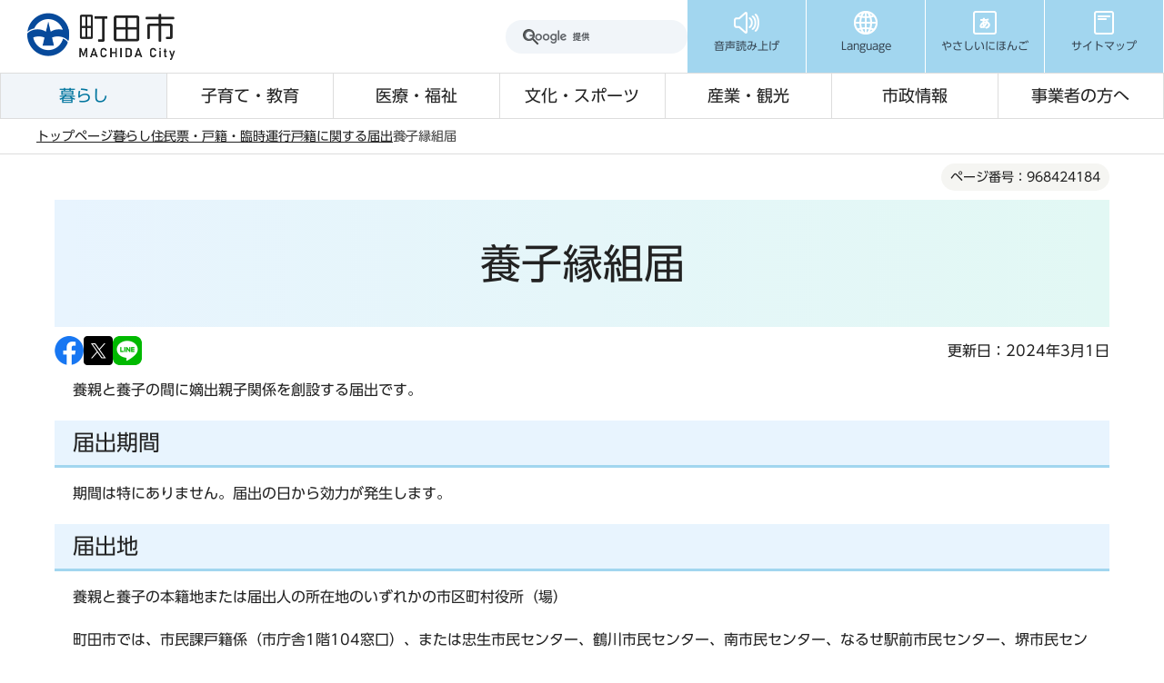

--- FILE ---
content_type: text/html
request_url: https://www.city.machida.tokyo.jp/kurashi/touroku/todokede/todokede05.html
body_size: 11539
content:
<!DOCTYPE HTML>
<html lang="ja" prefix="og: http://ogp.me/ns# article: http://ogp.me/ns/article#">
<head>
<meta name="viewport" content="width=device-width,initial-scale=1.0">
<meta name="format-detection" content="telephone=no">
<meta name="referrer" content="no-referrer-when-downgrade">
<meta charset="UTF-8">
<meta name="Author" content="Machida City">
<link rel="shortcut icon" href="/favicon.ico">
<link rel="apple-touch-icon" href="/images/apple-touch-icon.png">
<meta property="og:title" content="養子縁組届">
<meta property="og:type" content="article">
<meta property="og:url" content="https://www.city.machida.tokyo.jp/kurashi/touroku/todokede/todokede05.html">
<meta property="og:image" content="https://www.city.machida.tokyo.jp/images/ogp.png">
<meta property="og:description" content="">



<title>養子縁組届/町田市ホームページ</title>
<link rel="stylesheet" href="/css/2024_style.wysiwyg.css" media="all">
<link rel="stylesheet" href="/css/2024_style.tableconverter.css" media="all">
<link rel="stylesheet" href="/css/2024_style_parts.css" media="all">
<link rel="stylesheet" href="/css/2024_style_common.css" media="all">
<link rel="stylesheet" href="/css/2024_style_print.css" media="print">

 
<script src="/js/jquery-3.7.1.min.js"></script>

<script type="text/javascript" src="/js/analyticscode.js"></script>
<script type="text/javascript" src="//typesquare.com/3/tsst/script/ja/typesquare.js?677b8f09bc0c4c87a9187d14ac1e02d5" charset="utf-8"></script>
</head>
<body id="base">

<div id="basebg">
<noscript>
<p class="jsmessage">町田市ホームページではJavaScriptを使用しています。JavaScriptの使用を有効にしていない場合は、一部の機能が正確に動作しない恐れがあります。<br>お手数ですがJavaScriptの使用を有効にしてください。</p>
</noscript>
<div class="blockjump txtno-display"><a id="PTOP">このページの先頭です</a></div>
<div id="blockskip">
<a href="#CONT" class="skip">このページの本文へ移動</a>
</div>
<header class="header">
<div class="header__inner">
<div class="header__top">
<div class="header__logo">
<a href="/index.html"><img src="/images/2024_header_logo.png" alt="町田市" width="172" height="54" class="header__logo-img"></a>
</div>
<div class="header__top-right">
<div class="header__search">
<div class="h0search"></div>
</div>
<ul class="header__t-nav">
<li class="header__t-nav-list">
<a href="https://www.zoomsight-sv.jp/MCD/controller/index.html#https://www.city.machida.tokyo.jp/" class="header__t-nav-link">
<img src="/images/2024_header_icon01.png" alt="" width="30" height="30">
<p class="header__t-nav-list-text">音声読み上げ</p>
</a>
</li>
<li class="header__t-nav-list">
<a href="javascript:void(0)" class="header__t-nav-link header__t-nav-link--language">
<img src="/images/2024_header_icon02.png" alt="" width="30" height="30">
<p class="header__t-nav-list-text">Language</p>
</a>
<div class="t-sub-nav">
<ul class="t-sub-nav__item">
<li class="t-sub-nav__list">
<a href="https://honyaku.j-server.com/LUCMACHIDA/ns/w4/jaen" class="t-sub-nav__link">English</a>
</li>
<li class="t-sub-nav__list">
<a href="https://honyaku.j-server.com/LUCMACHIDA/ns/w4/jazh" class="t-sub-nav__link">中文</a>
</li>
<li class="t-sub-nav__list">
<a href="https://honyaku.j-server.com/LUCMACHIDA/ns/w4/jako" class="t-sub-nav__link">한국어</a>
</li>
<li class="t-sub-nav__list">
<a href="https://translate.google.co.jp/translate?hl=ja&amp;sl=ja&amp;tl=tl&amp;u=https%3A%2F%2Fwww.city.machida.tokyo.jp%2F&amp;sandbox=1" class="t-sub-nav__link">tagalog</a>
</li>
<li class="t-sub-nav__list">
<a href="https://translate.google.co.jp/translate?hl=ja&amp;sl=ja&amp;tl=vi&amp;u=https%3A%2F%2Fwww.city.machida.tokyo.jp%2F&amp;sandbox=1" class="t-sub-nav__link">Tiếng Việt</a>
</li>
<li class="t-sub-nav__list">
<a href="https://translate.google.co.jp/translate?hl=ja&amp;sl=ja&amp;tl=th&amp;u=https%3A%2F%2Fwww.city.machida.tokyo.jp%2F&amp;sandbox=1" class="t-sub-nav__link">ภาษาไทย</a>
</li>
<li class="t-sub-nav__list">
<a href="https://translate.google.co.jp/translate?hl=ja&amp;sl=ja&amp;tl=id&amp;u=https%3A%2F%2Fwww.city.machida.tokyo.jp%2F&amp;sandbox=1" class="t-sub-nav__link">Bahasa Indonesia</a>
</li>
<li class="t-sub-nav__list">
<a href="/multilingual/index.html" class="t-sub-nav__link">Multilingual Translation</a>
</li>
</ul>
<button type="button" class="t-sub-nav__button">close</button>
</div>
</li>
<li class="header__t-nav-list">
<a href="https://www.yasanichi.jp/proxy/MCD?target=https://www.city.machida.tokyo.jp/" class="header__t-nav-link">
<img src="/images/2024_header_icon03.png" alt="" width="30" height="30">
<p class="header__t-nav-list-text">やさしいにほんご</p>
</a>
</li>
<li class="header__t-nav-list">
<a href="/sitemap.html" class="header__t-nav-link">
<img src="/images/2024_header_icon04.png" alt="" width="30" height="30">
<p class="header__t-nav-list-text">サイトマップ</p>
</a>
</li>
</ul>
</div>
</div>
<!-- ======▼spメニュー▼======= -->
<div class="sp-nav">
<div class="sp-nav__inner">
<ul class="sp-nav__list">
<li class="sp-nav__item">
<a href="javascript:void(0)" class="sp-nav__link sp-nav__link--menu">
<img src="/images/2024_sp-menu_icon01.png" alt="" width="30" height="30">
<p class="sp-nav__text">メニュー</p>
</a>
<div class="sp-menu">
<div class="sp-menu__content">
<p class="sp-menu__title">サイトメニュー</p>
<div class="sp-menu__wrap">
<ul class="sp-menu__list">
<li class="sp-menu__item">
<a href="/kurashi/index.html" class="sp-menu__link">暮らし</a>
</li>
<li class="sp-menu__item">
<a href="/kodomo/index.html" class="sp-menu__link">子育て・教育</a>
</li>
<li class="sp-menu__item">
<a href="/iryo/index.html" class="sp-menu__link">医療・福祉</a>
</li>
<li class="sp-menu__item">
<a href="/bunka/index.html" class="sp-menu__link">文化・スポーツ</a>
</li>
<li class="sp-menu__item">
<a href="/kanko/index.html" class="sp-menu__link">産業・観光</a>
</li>
<li class="sp-menu__item">
<a href="/shisei/index.html" class="sp-menu__link">市政情報</a>
</li>
<li class="sp-menu__item">
<a href="/jigyousha/index.html" class="sp-menu__link">事業者の方へ</a>
</li>
<li class="sp-menu__item">
<a href="/kurashi/bouhan/index.html" class="sp-menu__link sp-menu__link--prevention">防犯・防災</a>
</li>
</ul>
<ul class="sp-menu__list sp-menu__list--3column">
<li class="sp-menu__item">
<a href="https://www.call-center.jp/faq_machida/" class="sp-menu__link" target="_blank">よくある質問</a>
</li>
<li class="sp-menu__item">
<a href="/shisei/shiyakusyo/gyomu/index.html" class="sp-menu__link">市役所業務案内</a>
</li>
<li class="sp-menu__item">
<a href="/sitemap.html" class="sp-menu__link">サイトマップ</a>
</li>
</ul>
</div>
</div>
<div class="sp-menu__content">
<p class="sp-menu__title">市政の情報</p>
<ul class="sp-menu__list sp-menu__list--blue">
<li class="sp-menu__item">
<a href="https://www.bousai-machida.tokyo.jp/" class="sp-menu__link" target="_blank">防災WEBポータル</a>
</li>
<li class="sp-menu__item">
<a href="/shisei/shiyakusyo/index.html" class="sp-menu__link">庁舎案内</a>
</li>
<li class="sp-menu__item">
<a href="/shisei/koho/koho/kouhoushi/index.html" class="sp-menu__link">広報まちだ</a>
</li>
<li class="sp-menu__item">
<a href="/shisei/koho/koho/sns/index.html" class="sp-menu__link">SNS</a>
</li>
</ul>
</div>
<div class="sp-menu__content">
<p class="sp-menu__title">Language</p>
<ul class="sp-menu__list sp-menu__list--blue">
<li class="sp-menu__item">
    <a href="https://honyaku.j-server.com/LUCMACHIDA/ns/w4/jaen" class="sp-menu__link">English</a>
</li>
<li class="sp-menu__item">
    <a href="https://honyaku.j-server.com/LUCMACHIDA/ns/w4/jazh" class="sp-menu__link">中文</a>
</li>
<li class="sp-menu__item">
    <a href="https://honyaku.j-server.com/LUCMACHIDA/ns/w4/jako" class="sp-menu__link">한국어</a>
</li>
<li class="sp-menu__item">
    <a href="https://translate.google.co.jp/translate?hl=ja&amp;sl=ja&amp;tl=tl&amp;u=https%3A%2F%2Fwww.city.machida.tokyo.jp%2F&amp;sandbox=1" class="sp-menu__link">tagalog</a>
</li>
<li class="sp-menu__item">
    <a href="https://translate.google.co.jp/translate?hl=ja&amp;sl=ja&amp;tl=vi&amp;u=https%3A%2F%2Fwww.city.machida.tokyo.jp%2F&amp;sandbox=1" class="sp-menu__link">Tiếng Việt</a>
</li>
<li class="sp-menu__item">
    <a href="https://translate.google.co.jp/translate?hl=ja&amp;sl=ja&amp;tl=th&amp;u=https%3A%2F%2Fwww.city.machida.tokyo.jp%2F&amp;sandbox=1" class="sp-menu__link">ภาษาไทย</a>
</li>
<li class="sp-menu__item">
    <a href="https://translate.google.co.jp/translate?hl=ja&amp;sl=ja&amp;tl=id&amp;u=https%3A%2F%2Fwww.city.machida.tokyo.jp%2F&amp;sandbox=1" class="sp-menu__link">Bahasa Indonesia</a>
</li>
<li class="sp-menu__item">
    <a href="/multilingual/index.html" class="sp-menu__link">Multilingual<br>Translation</a>
</li>
</ul>
</div>
<div class="sp-menu__content">
<ul class="sp-menu__list sp-menu__list--blue">
<li class="sp-menu__item">
<a href="https://www.yasanichi.jp/proxy/MCD?target=https://www.city.machida.tokyo.jp/" class="sp-menu__link">やさしいにほんご</a>
</li>
</ul>
</div>
</div>
</li>
<li class="sp-nav__item">
<a href="javascript:void(0)" class="sp-nav__link sp-nav__link--search">
<img src="/images/2024_sp-menu_icon02.png" alt="" width="30" height="30">
<p class="sp-nav__text">検索</p>
</a>
<div class="sp-search">
<div class="search">
<ul class="search__tab">
<li class="search__tab-item js-tab-active">
<a href="javascript:void(0)">サイト内検索</a>
</li>
<li class="search__tab-item">
<a href="javascript:void(0)">ページ番号検索</a>
</li>
</ul>
<div class="search__box">
<div class="search__box-item js-content-active">
<div class="h0search"></div>
</div>
<div class="search__box-item">
<form role="search" onsubmit="id_search(1);return false;" class="id_search-box">
<div class="flex">
<div class="iconMokutekiSearchWrap">
<label for="name1" class="txtno-display"><img src="/images/2024_spacer.gif" alt="半角数字9桁を入力してください" width="1" height="1"></label><input type="text" size="31" class="moktekiTabInput" maxlength="9" value="" placeholder="半角数字9桁を入力してください" id="name1">
</div>
<input type="submit" id="btn1" value="" class="mokutekiTabBtn" onclick="id_search(1);return false;">
</div>
</form>
</div>
</div>
</div>
</div>
</li>
<li class="sp-nav__item">
<a href="https://www.machidoor.tokyo.jp/" class="sp-nav__link" target="_blank">
<img src="/images/2024_sp-menu_icon03.png" alt="" width="30" height="30">
<p class="sp-nav__text">まちドア</p>
</a>
</li>
<li class="sp-nav__item">
<a href="/event/event-info/index.html" class="sp-nav__link">
<img src="/images/2024_sp-menu_icon04.png" alt="" width="30" height="28">
<p class="sp-nav__text">イベント</p>
</a>
</li>
</ul>
</div>
</div>
<!-- ========▲spメニュー▲========= -->
<!-- ======▼グロナビ▼======= -->
<div class="header__bottom">
<nav>
<ul class="header__b-nav">
<li class="header__b-nav-list">
<a href="/kurashi/index.html" class="header__b-nav-link">暮らし</a>
<div class="b-sub-nav">
<div class="b-sub-nav__inner">
<div class="b-sub-nav__top">
<p class="b-sub-nav__title">
<a href="/kurashi/index.html" class="b-sub-nav__title-link">暮らし</a>
</p>
<button type="button" class="b-sub-nav__button">閉じる</button>
</div>
<ul class="b-sub-nav__item">


<li class="b-sub-nav__item-list">
<a href="/kurashi/shinsei/index.html" class="b-sub-nav__item-link">
申請書一覧
</a>
</li>

<li class="b-sub-nav__item-list">
<a href="/kurashi/touroku/index.html" class="b-sub-nav__item-link">
住民票・戸籍・臨時運行
</a>
</li>

<li class="b-sub-nav__item-list">
<a href="/kurashi/tax/index.html" class="b-sub-nav__item-link">
税金
</a>
</li>

<li class="b-sub-nav__item-list">
<a href="/kurashi/hoken/index.html" class="b-sub-nav__item-link">
保険・年金
</a>
</li>

<li class="b-sub-nav__item-list">
<a href="/kurashi/mynumber/index.html" class="b-sub-nav__item-link">
マイナンバー制度（社会保障・税番号制度）
</a>
</li>

<li class="b-sub-nav__item-list">
<a href="/kurashi/kankyo/index.html" class="b-sub-nav__item-link">
ごみ・環境
</a>
</li>

<li class="b-sub-nav__item-list">
<a href="/kurashi/sumai/index.html" class="b-sub-nav__item-link">
住まい・道路
</a>
</li>

<li class="b-sub-nav__item-list">
<a href="/kurashi/suido/index.html" class="b-sub-nav__item-link">
水道・下水道
</a>
</li>

<li class="b-sub-nav__item-list">
<a href="/kurashi/bouhan/index.html" class="b-sub-nav__item-link">
防犯・防災
</a>
</li>

<li class="b-sub-nav__item-list">
<a href="/kurashi/community/index.html" class="b-sub-nav__item-link">
コミュニティ
</a>
</li>

<li class="b-sub-nav__item-list">
<a href="/kurashi/kurashisoudan/index.html" class="b-sub-nav__item-link">
暮らしに関する相談
</a>
</li>

<li class="b-sub-nav__item-list">
<a href="/kurashi/r6noto/index.html" class="b-sub-nav__item-link">
「令和6年能登半島地震」における市の被災地支援
</a>
</li>


</ul>
</div>
</div>
</li>
<li class="header__b-nav-list">
<a href="/kodomo/index.html" class="header__b-nav-link">子育て・教育</a>
<div class="b-sub-nav">
<div class="b-sub-nav__inner">
<div class="b-sub-nav__top">
<p class="b-sub-nav__title">
<a href="/kodomo/index.html" class="b-sub-nav__title-link">子育て・教育</a>
</p>
<button type="button" class="b-sub-nav__button">閉じる</button>
</div>
<ul class="b-sub-nav__item">


<li class="b-sub-nav__item-list">
<a href="/kodomo/kosodate_kyouikusisetu/index.html" class="b-sub-nav__item-link">
子育て・教育の施設一覧
</a>
</li>

<li class="b-sub-nav__item-list">
<a href="/kodomo/kyoiku/index.html" class="b-sub-nav__item-link">
教育委員会
</a>
</li>

<li class="b-sub-nav__item-list">
<a href="/kodomo/kosodate/index.html" class="b-sub-nav__item-link">
子育てに関する支援計画・事業
</a>
</li>

<li class="b-sub-nav__item-list">
<a href="/kodomo/kosodateshingikai/index.html" class="b-sub-nav__item-link">
子育てに関する審議会・懇談会
</a>
</li>

<li class="b-sub-nav__item-list">
<a href="/kodomo/jigyousha/index.html" class="b-sub-nav__item-link">
子育てに関する事業者の方へ
</a>
</li>


</ul>
</div>
</div>
</li>
<li class="header__b-nav-list">
<a href="/iryo/index.html" class="header__b-nav-link">医療・福祉</a>
<div class="b-sub-nav">
<div class="b-sub-nav__inner">
<div class="b-sub-nav__top">
<p class="b-sub-nav__title">
<a href="/iryo/index.html" class="b-sub-nav__title-link">医療・福祉</a>
</p>
<button type="button" class="b-sub-nav__button">閉じる</button>
</div>
<ul class="b-sub-nav__item">


<li class="b-sub-nav__item-list">
<a href="/iryo/iryo/index.html" class="b-sub-nav__item-link">
医療・健康づくり
</a>
</li>

<li class="b-sub-nav__item-list">
<a href="/iryo/hokenjo/index.html" class="b-sub-nav__item-link">
町田市保健所
</a>
</li>

<li class="b-sub-nav__item-list">
<a href="/iryo/old_iryo/index.html" class="b-sub-nav__item-link">
高齢者医療
</a>
</li>

<li class="b-sub-nav__item-list">
<a href="/iryo/kaigo/index.html" class="b-sub-nav__item-link">
介護保険
</a>
</li>

<li class="b-sub-nav__item-list">
<a href="/iryo/machi/index.html" class="b-sub-nav__item-link">
ユニバーサル社会の推進（福祉のまちづくり）
</a>
</li>

<li class="b-sub-nav__item-list">
<a href="/iryo/old/index.html" class="b-sub-nav__item-link">
高齢者のための福祉
</a>
</li>

<li class="b-sub-nav__item-list">
<a href="/iryo/syougai_hukushi/index.html" class="b-sub-nav__item-link">
障がい者のための福祉
</a>
</li>

<li class="b-sub-nav__item-list">
<a href="/iryo/tiikihukusihoka/index.html" class="b-sub-nav__item-link">
地域福祉
</a>
</li>

<li class="b-sub-nav__item-list">
<a href="/iryo/ninka-shidou/index.html" class="b-sub-nav__item-link">
社会福祉法人の認可・指導監査、福祉サービス事業者の指導監査
</a>
</li>

<li class="b-sub-nav__item-list">
<a href="/iryo/sodan/index.html" class="b-sub-nav__item-link">
医療・福祉に関する相談
</a>
</li>


</ul>
</div>
</div>
</li>
<li class="header__b-nav-list">
<a href="/bunka/index.html" class="header__b-nav-link">文化・スポーツ</a>
<div class="b-sub-nav">
<div class="b-sub-nav__inner">
<div class="b-sub-nav__top">
<p class="b-sub-nav__title">
<a href="/bunka/index.html" class="b-sub-nav__title-link">文化・スポーツ</a>
</p>
<button type="button" class="b-sub-nav__button">閉じる</button>
</div>
<ul class="b-sub-nav__item">


<li class="b-sub-nav__item-list">
<a href="/bunka/bunka_geijutsu/index.html" class="b-sub-nav__item-link">
文化振興情報
</a>
</li>

<li class="b-sub-nav__item-list">
<a href="/bunka/sport/index.html" class="b-sub-nav__item-link">
スポーツ情報
</a>
</li>

<li class="b-sub-nav__item-list">
<a href="/bunka/syakai/index.html" class="b-sub-nav__item-link">
生涯学習
</a>
</li>

<li class="b-sub-nav__item-list">
<a href="/bunka/park/index.html" class="b-sub-nav__item-link">
公園・レクリエーション
</a>
</li>

<li class="b-sub-nav__item-list">
<a href="/bunka/riyou/index.html" class="b-sub-nav__item-link">
貸し出し施設について
</a>
</li>


</ul>
</div>
</div>
</li>
<li class="header__b-nav-list">
<a href="/kanko/index.html" class="header__b-nav-link">産業・観光</a>
<div class="b-sub-nav">
<div class="b-sub-nav__inner">
<div class="b-sub-nav__top">
<p class="b-sub-nav__title">
<a href="/kanko/index.html" class="b-sub-nav__title-link">産業・観光</a>
</p>
<button type="button" class="b-sub-nav__button">閉じる</button>
</div>
<ul class="b-sub-nav__item">


<li class="b-sub-nav__item-list">
<a href="/kanko/osusume/index.html" class="b-sub-nav__item-link">
おすすめ情報
</a>
</li>

<li class="b-sub-nav__item-list">
<a href="/kanko/miru_aso/index.html" class="b-sub-nav__item-link">
観る・遊ぶ
</a>
</li>

<li class="b-sub-nav__item-list">
<a href="/kanko/tabe_kau/index.html" class="b-sub-nav__item-link">
食べる・買う
</a>
</li>

<li class="b-sub-nav__item-list">
<a href="/kanko/aruku/index.html" class="b-sub-nav__item-link">
歩く
</a>
</li>

<li class="b-sub-nav__item-list">
<a href="/kanko/kotu_syuku/index.html" class="b-sub-nav__item-link">
交通・宿泊
</a>
</li>

<li class="b-sub-nav__item-list">
<a href="/kanko/sangyo/index.html" class="b-sub-nav__item-link">
市の産業
</a>
</li>

<li class="b-sub-nav__item-list">
<a href="/kanko/chushishigaichikasseika/index.html" class="b-sub-nav__item-link">
中心市街地活性化に向けた取り組み
</a>
</li>

<li class="b-sub-nav__item-list">
<a href="/kanko/shi/index.html" class="b-sub-nav__item-link">
町田市プロフィール
</a>
</li>


</ul>
</div>
</div>
</li>
<li class="header__b-nav-list">
<a href="/shisei/index.html" class="header__b-nav-link">市政情報</a>
<div class="b-sub-nav">
<div class="b-sub-nav__inner">
<div class="b-sub-nav__top">
<p class="b-sub-nav__title">
<a href="/shisei/index.html" class="b-sub-nav__title-link">市政情報</a>
</p>
<button type="button" class="b-sub-nav__button">閉じる</button>
</div>
<ul class="b-sub-nav__item">


<li class="b-sub-nav__item-list">
<a href="/shisei/machida_reiki_youkou.html" class="b-sub-nav__item-link">
例規集・要綱集（条例、規則、要綱等）
</a>
</li>

<li class="b-sub-nav__item-list">
<a href="/shisei/shityoushitu/index.html" class="b-sub-nav__item-link">
ようこそ！市長室へ
</a>
</li>

<li class="b-sub-nav__item-list">
<a href="/shisei/sinokeikau/index.html" class="b-sub-nav__item-link">
市の計画
</a>
</li>

<li class="b-sub-nav__item-list">
<a href="/shisei/miraidukurikenkyujo/index.html" class="b-sub-nav__item-link">
町田市未来づくり研究所
</a>
</li>

<li class="b-sub-nav__item-list">
<a href="/shisei/shiyakusyo/index.html" class="b-sub-nav__item-link">
市役所・市施設のご案内
</a>
</li>

<li class="b-sub-nav__item-list">
<a href="/shisei/koho/index.html" class="b-sub-nav__item-link">
広報・プレスリリース
</a>
</li>

<li class="b-sub-nav__item-list">
<a href="/shisei/city_promotion/index.html" class="b-sub-nav__item-link">
シティプロモーション
</a>
</li>

<li class="b-sub-nav__item-list">
<a href="/shisei/toukei/index.html" class="b-sub-nav__item-link">
市の統計
</a>
</li>

<li class="b-sub-nav__item-list">
<a href="/shisei/opendata/index.html" class="b-sub-nav__item-link">
オープンデータ
</a>
</li>

<li class="b-sub-nav__item-list">
<a href="/shisei/gyouzaisei/index.html" class="b-sub-nav__item-link">
市の財務状況
</a>
</li>

<li class="b-sub-nav__item-list">
<a href="/shisei/syokuin/index.html" class="b-sub-nav__item-link">
職員採用情報
</a>
</li>

<li class="b-sub-nav__item-list">
<a href="/shisei/buchomani/index.html" class="b-sub-nav__item-link">
部長・課の「仕事目標」
</a>
</li>

<li class="b-sub-nav__item-list">
<a href="/shisei/gyousei/index.html" class="b-sub-nav__item-link">
行政経営に関すること
</a>
</li>

<li class="b-sub-nav__item-list">
<a href="/shisei/siteikanri/index.html" class="b-sub-nav__item-link">
指定管理者制度
</a>
</li>

<li class="b-sub-nav__item-list">
<a href="/shisei/koukai/index.html" class="b-sub-nav__item-link">
情報公開・個人情報保護
</a>
</li>

<li class="b-sub-nav__item-list">
<a href="/shisei/kankobutsu/index.html" class="b-sub-nav__item-link">
刊行物ライブラリー
</a>
</li>

<li class="b-sub-nav__item-list">
<a href="/shisei/gyouseifufukusinsaseido/index.html" class="b-sub-nav__item-link">
行政不服審査制度
</a>
</li>

<li class="b-sub-nav__item-list">
<a href="/shisei/kouekituuhousyahogoseido/index.html" class="b-sub-nav__item-link">
公益通報者保護制度
</a>
</li>

<li class="b-sub-nav__item-list">
<a href="/shisei/shingikai/index.html" class="b-sub-nav__item-link">
審議会等
</a>
</li>

<li class="b-sub-nav__item-list">
<a href="/shisei/shi_kansa/index.html" class="b-sub-nav__item-link">
市の監査
</a>
</li>

<li class="b-sub-nav__item-list">
<a href="/shisei/senkyo/index.html" class="b-sub-nav__item-link">
選挙
</a>
</li>


</ul>
</div>
</div>
</li>
<li class="header__b-nav-list">
<a href="/jigyousha/index.html" class="header__b-nav-link">事業者の方へ</a>
<div class="b-sub-nav">
<div class="b-sub-nav__inner">
<div class="b-sub-nav__top">
<p class="b-sub-nav__title">
<a href="/jigyousha/index.html" class="b-sub-nav__title-link">事業者の方へ</a>
</p>
<button type="button" class="b-sub-nav__button">閉じる</button>
</div>
<ul class="b-sub-nav__item">


<li class="b-sub-nav__item-list">
<a href="/jigyousha/nyusatsu/index.html" class="b-sub-nav__item-link">
入札・契約
</a>
</li>

<li class="b-sub-nav__item-list">
<a href="/jigyousha/shien/index.html" class="b-sub-nav__item-link">
融資・支援
</a>
</li>

<li class="b-sub-nav__item-list">
<a href="/jigyousha/invoice.html" class="b-sub-nav__item-link">
消費税の適格請求書等保存方式（インボイス制度）
</a>
</li>

<li class="b-sub-nav__item-list">
<a href="/jigyousha/saikensya/index.html" class="b-sub-nav__item-link">
債権者（振込口座）登録
</a>
</li>

<li class="b-sub-nav__item-list">
<a href="/jigyousha/advertisement/index.html" class="b-sub-nav__item-link">
広告募集
</a>
</li>

<li class="b-sub-nav__item-list">
<a href="/kurashi/kankyo/gomi/jigyosha/index.html" class="b-sub-nav__item-link">
事業所（会社等）から出るごみ・事業者向け情報
</a>
</li>

<li class="b-sub-nav__item-list">
<a href="/jigyousha/PFI/index.html" class="b-sub-nav__item-link">
PFI事業
</a>
</li>

<li class="b-sub-nav__item-list">
<a href="/jigyousha/minkanteianseido/index.html" class="b-sub-nav__item-link">
民間提案制度
</a>
</li>


</ul>
</div>
</div>
</li>
</ul>
</nav>
</div>
</div>
</header>
<!-- ****** kinkyu ****** -->
<script src="/js/saigai.js"></script>
<!-- ****** kinkyu ****** -->
<nav class="breadcrumb" aria-label="現在位置">
<div class="breadcrumb__inner">
<ol class="breadcrumb__list">
<li>
<a href="/index.html">トップページ</a>
</li>


<li>
<a href="../../index.html">暮らし</a>
</li>

<li>
<a href="../index.html">住民票・戸籍・臨時運行</a>
</li>

<li>
<a href="./index.html">戸籍に関する届出</a>
</li>

<li class="pk-thispage">養子縁組届</li>

</ol>
</div>
</nav>
<div class="blockjump txtno-display"><a id="CONT">本文ここから</a></div>
<main role="main" class="main">
<div class="container">
<div class="container__inner">




<article role="article">






    <div class="cont-heading">
        
            <div class="pagenumber"><p class="date-title">ページ番号：968424184</p></div>
        
        <div class="h1bg"><div><h1>養子縁組届</h1></div></div>
    </div>




<div class="basic_info_wp">
<div class="sns_btn_in">
<p class="sns_btn"><a href="javascript:window.open(&#039;http://www.facebook.com/sharer.php%3Fu=&#039;+encodeURIComponent(location.href),&#039;sharewindow&#039;,&#039;width=550, height=450, personalbar=0, toolbar=0, scrollbars=1, resizable=!&#039;);"><img src="/images/sns_btn_facebook.png" alt="このページの情報をフェイスブックでシェアします" width="32" height="32"></a></p>
<p class="sns_btn"><a href="javascript:window.open(&#039;https://x.com/share%3Ftext=&#039;+encodeURIComponent(document.title)+&#039;%26url=&#039;+encodeURIComponent(location.href),&#039;sharewindow&#039;,&#039;width=550, height=450, personalbar=0, toolbar=0, scrollbars=1, resizable=!&#039;);"><img src="/images/2024_sns_btn_x.png" alt="このページの情報をXでシェアします" width="32" height="32"></a></p>
<p class="sns_btn"><a href="javascript:window.open(&#039;http://line.me/R/msg/text/%3F&#039;+encodeURIComponent(document.title)+&#039;%20&#039;+encodeURIComponent(location.href),&#039;sharewindow&#039;,&#039;width=550, height=450, personalbar=0, toolbar=0, scrollbars=1, resizable=!&#039;);"><img src="/images/sns_btn_LINE.png" alt="このページの情報をラインでシェアします" width="32" height="32"></a></p>
</div>

<div class="update_wp">
<p class="update">更新日：2024年3月1日</p>
</div>


</div>



<div class="wysiwyg_wp"><p>養親と養子の間に嫡出親子関係を創設する届出です。</p></div>
<div class="h2bg"><div><h2>届出期間</h2></div></div>
<div class="wysiwyg_wp"><p>期間は特にありません。届出の日から効力が発生します。</p></div>
<div class="h2bg"><div><h2>届出地</h2></div></div>
<div class="wysiwyg_wp"><p>養親と養子の本籍地または届出人の所在地のいずれかの市区町村役所（場）</p></div>
<div class="wysiwyg_wp"><p>町田市では、市民課戸籍係（市庁舎1階104窓口）、または忠生市民センター、鶴川市民センター、南市民センター、なるせ駅前市民センター、堺市民センター、小山市民センターで届出ができます。</p></div>
<p class="innerLink"><a class="innerLink" href="/kurashi/community/shimin/com/a001.html">地域センター（市民センター等）のご案内

</a></p>

<div class="h2bg"><div><h2>届出人</h2></div></div>
<div class="wysiwyg_wp"><p>養親および養子（15歳未満の人は法定代理人）</p></div>
<div class="h2bg"><div><h2>届出に必要なもの</h2></div></div>
<div class="wysiwyg_wp"><ul><li>養子縁組届の用紙（届書の押印は任意）（注記）</li><li>家庭裁判所の許可書の謄本（未成年者を養子にするとき。ただし、自己または配偶者の直系卑属を養子とする場合は不要）</li><li>本人確認書類（マイナンバーカード、運転免許証、パスポート等）</li></ul><p>（注記）<br>届出用紙は、市民課戸籍係（市庁舎1階104窓口）、各市民センター、各連絡所でお渡ししています。開庁日時については、下記リンクをご参照ください。閉庁時は、休日夜間受付窓口（市庁舎1階南出入口からすぐ）でお渡ししています。<br>なお、他の市区町村役所（場）で受け取った用紙を使って、町田市に届出することも可能です。</p></div>
<p class="innerLink"><a class="innerLink" href="/kurashi/touroku/kakusyu/madoguchi-seikyu/madoguchiannnai.html">住民票・戸籍等証明書発行窓口案内

</a></p>

<div class="h2bg"><div><h2>注意事項</h2></div></div>
<div class="wysiwyg_wp"><ul><li>養子縁組届には、成年の証人2人の署名が必要です。（押印は任意）</li><li>配偶者や監護者の同意を要するときは、その同意書も必要です。</li></ul></div>
<div class="h3bg"><div><h3>外国人の係わる養子縁組、または外国で養子縁組が成立した場合の届出について</h3></div></div>
<div class="wysiwyg_wp"><p>日本人と外国人との養子縁組、または外国で成立した日本人の係わる養子縁組の届出については、届書の書き方や必要な書類、届出すべき時期などが異なります。直接、市民課戸籍係へご相談ください。</p></div>
<div class="h2bg"><div><h2>関連する主な手続き</h2></div></div>

<p class="pagelinkin"><a class="innerLink" href="/kurashi/hoken/kokuho/index.html">国民健康保険（届出・保険証・給付・保険税等）</a></p>



<p class="pagelinkin"><a class="innerLink" href="/kurashi/hoken/nenkin/index.html">国民年金（手続き・保険料・免除制度・相談等）　　</a></p>



<p class="pagelinkin"><a class="innerLink" href="/iryo/index.html">医療・福祉（高齢者のための福祉・障がい者のための福祉等）　　</a></p>



<p class="pagelinkin"><a class="innerLink" href="/kodomo/index.html">子育て・教育（手当・相談・保育園・幼稚園・学童保育等）</a></p>



<p class="pagelinkin"><a class="innerLink" href="/kurashi/touroku/">住民票・戸籍(住所異動・住民票・戸籍届出・戸籍証明・印鑑登録・外国人登録等）</a></p>







    




    <aside class="contact" id="contact">
        

<div class="contact__inner">
    <div class="contact__left">
        <p class="contact__title">このページの担当課へのお問い合わせ<span>市民部市民課</span></p>
        <div class="contact__content">
            <p class="contact__tel">電話：042-724-2865</p>
            <p class="contact__fax">FAX：050-3085-6262</p>
        </div>
    </div>
    <p class="contact__mail"><a class="innerLink" href="https://www.city.machida.tokyo.jp/cgi-bin/formmail/ssl/ssl_goiken/formmail.cgi?d=ssl_goiken&amp;bu=003&amp;ka=001">WEBでのお問い合わせ</a></p>
</div>




    </aside>





    <aside class="feedback-area">
        <script src="/js/feedback.js"></script>
        <form action="/cgi-bin/vote2/vote.cgi" method="post" name="FAQ" id="FAQ" class="feedback" onsubmit="return inspection()">
            <a href="javascript:void(0)" class="form_title">この情報はお役に立ちましたか？</a>
            <div class="open_menu_wp">
                <p class="form_txt">お寄せいただいた評価はサイト運営の参考といたします。</p>
                <div class="que_select">
                    <fieldset class="fedd1">
                        <legend><span class="form_legend">質問：このページの情報は役に立ちましたか。</span></legend>
                        <ul class="radio_btn_set">
                            <li><input type="radio" id="useful1" name="useful" value="役に立った"><label for="useful1">役に立った</label></li>
                            <li><input type="radio" id="useful2" name="useful" value="役に立たなかった"><label for="useful2">役に立たなかった</label></li>
                            <li><input type="radio" id="useful3" name="useful" value="どちらともいえない"><label for="useful3">どちらともいえない</label></li>
                        </ul>
                    </fieldset>
                    <fieldset class="fedd2">
                        <legend><span class="form_legend">質問：このページは見つけやすかったですか。</span></legend>
                        <ul class="radio_btn_set">
                            <li><input type="radio" id="catch4" name="catch" value="見つけやすかった"><label for="catch4">見つけやすかった</label></li>
                            <li><input type="radio" id="catch5" name="catch" value="見つけにくかった"><label for="catch5">見つけにくかった</label></li>
                            <li><input type="radio" id="catch6" name="catch" value="どちらともいえない"><label for="catch6">どちらともいえない</label></li>
                        </ul>
                    </fieldset>
                    <fieldset class="fedd3">
                        <legend><span class="form_legend">質問：このページはどのようにしてたどり着きましたか。</span></legend>
                        <ul class="radio_btn_set">
                            <li><input type="radio" id="trace7" name="trace" value="トップページから順に"><label for="trace7">トップページから順に</label></li>
                            <li><input type="radio" id="trace8" name="trace" value="サイト内検索"><label for="trace8">サイト内検索</label></li>
                            <li><input type="radio" id="trace9" name="trace" value="検索エンジンから直接"><label for="trace9">検索エンジンから直接</label></li>
                            <li><input type="radio" id="trace10" name="trace" value="その他"><label for="trace10">その他</label></li>
                        </ul>
                    </fieldset>
                    <fieldset class="fedd4">
                        <legend><span class="form_legend">質問：このページをどのような端末からご覧になりましたか。</span></legend>
                        <ul class="radio_btn_set">
                            <li><input type="radio" id="browse11" name="browse" value="スマートフォン"><label for="browse11">スマートフォン</label></li>
                            <li><input type="radio" id="browse12" name="browse" value="PC"><label for="browse12">PC</label></li>
                            <li><input type="radio" id="browse13" name="browse" value="タブレット端末"><label for="browse13">タブレット端末</label></li>
                            <li><input type="radio" id="browse14" name="browse" value="その他"><label for="browse14">その他</label></li>
                        </ul>
                    </fieldset>
                </div>
                <div class="que_opinion">
                    <p class="form_txt">
                        <strong><span class="form_legend">ご意見・ご質問は「<a href="#contact">✉WEBでのお問い合わせ</a>」をご利用ください。</span></strong><br>
                    なお、匿名のもの、内容が不明確なもの、市政に関係ないもの、入力内容に誤りがあった場合など回答を行わないことがあります。
		　　</p>
                    <div id="form_send_btn">
<input type="hidden" name="url" value="/kurashi/touroku/todokede/todokede05.html">
<input type="hidden" name="title" value="養子縁組届">
<input type="hidden" name="tanto" value="市民部 市民課">
<input type="hidden" name="tantocode" value="025010">
<input type="hidden" name="hyoukatime" value="">
                    </div>
                    <div class="submitbox"><input type="submit" name="submit" class="fedbt" value="送信"></div>
                </div>
            </div>
            <!-- open_menu_wp -->
        </form>
    </aside>







</article>




<div class="page-bottom">
    <div class="page-bottom__inner">
        

    <aside class="page-bottom__item page-bottom__item--localnavi">
        <a href="javascript:void(0)" class="page-bottom__title">戸籍に関する届出</a>
        <div class="page-bottom__content">
            <ul class="page-bottom__list">
                
                    <li>
                        <a href="/kurashi/touroku/todokede/hurigana.html">
                            戸籍に氏名の振り仮名が記載されます
                        </a>
                    </li>
            
                    <li>
                        <a href="/kurashi/touroku/todokede/original-konin-syussyo-todoke.html">
                            町田市オリジナル婚姻届・出生届について
                        </a>
                    </li>
            
                    <li>
                        <a href="/kurashi/touroku/todokede/todokede01.html">
                            出生届
                        </a>
                    </li>
            
                    <li>
                        <a href="/kurashi/touroku/todokede/todokede02.html">
                            婚姻届
                        </a>
                    </li>
            
                    <li>
                        <a href="/kurashi/touroku/todokede/todokede03.html">
                            死亡届
                        </a>
                    </li>
            
                    <li>
                        <a href="/kurashi/touroku/todokede/todokede04.html">
                            死産届
                        </a>
                    </li>
            
                    <li>
                        <span class="now">
                            養子縁組届
                        </span>
                    </li>
            
                    <li>
                        <a href="/kurashi/touroku/todokede/todokede06.html">
                            離婚届
                        </a>
                    </li>
            
                    <li>
                        <a href="/kurashi/touroku/todokede/todokede07.html">
                            離婚の際に称していた氏を称する届（戸籍法77条の2の届）
                        </a>
                    </li>
            
                    <li>
                        <a href="/kurashi/touroku/todokede/todokede08.html">
                            入籍届
                        </a>
                    </li>
            
                    <li>
                        <a href="/kurashi/touroku/todokede/todokede09.html">
                            転籍届
                        </a>
                    </li>
            
                    <li>
                        <a href="/kurashi/touroku/todokede/hujyurimouside.html">
                            不受理申出
                        </a>
                    </li>
            
            </ul>
        </div>
    </aside>






    <aside class="page-bottom__item page-bottom__item--notfound">
        <a href="/about/info.html" class="page-bottom__title">情報が見つからないときは</a>
    </aside>


    </div>
</div>



      </div><!-- container__inner -->
      </div><!-- container -->
      
      </main><!-- main -->
      <footer class="footer">
        <div class="footer__inner">
            <div class="footer__left">
                <div class="footer__top">
                    <img src="/images/2024_footer_logo.png" alt="町田市役所" width="151" height="28" loading="lazy">
                    <p class="footer_address">〒194-8520 東京都町田市森野 2-2-22</p>
                </div>
                <dl class="footer__info">
                    <dt>代表電話</dt>
                    <dd>： 042-722-3111</dd>
                </dl>
                <dl class="footer__info">
                    <dt>代表電話受付時間</dt>
                    <dd>： 午前7時から午後7時</dd>
                </dl>
                <dl class="footer__info">
                    <dt>窓口受付時間</dt>
                    <dd>： 午前8時30分から午後5時</dd>
                </dl>
                <p>法人番号 6000020132098</p>
                <ul class="footer__link">
                    <li class="footer__link-list">
                        <a href="/about/index.html">このサイトについて</a>
                    </li>
                    <li class="footer__link-list">
                        <a href="/shisei/koukai/kojinjoho/about_kojinjoho.html">個人情報の取扱いについて</a>
                    </li>
                    <li class="footer__link-list">
                        <a href="/link/index.html">リンク集</a>
                    </li>
                </ul>
            </div>
            <div class="footer__right">
                <div class="btn-area btn-area--footer">
                    <a href="/shisei/shiyakusyo/index.html" class="button button--footer">庁舎案内</a>
                    <a href="/shisei/shiyakusyo/mainoffice/officeguide.html" class="button button--footer">交通アクセス</a>
                    <a href="https://www.machidoor.tokyo.jp/" class="button button--footer button--machidoa" target="_blank">まちドア</a>
                </div>
            </div>
            <button class="pagetop" aria-label="トップへ戻る">
                <img src="/images/2024_pagetop_button.png" alt="" width="70" height="70">
            </button>
        </div>
      </footer>
      </div><!-- /basebg -->
      <script src="/js/2024_jquery.cookie.js"></script>
      <script src="/js/2024_slick.min.js"></script>
      <script src="/js/2024_common.js"></script>
      <script src="/js/2024_filter.js"></script>
      <script src="/js/2024_id.js"></script>
    
</body>
</html>